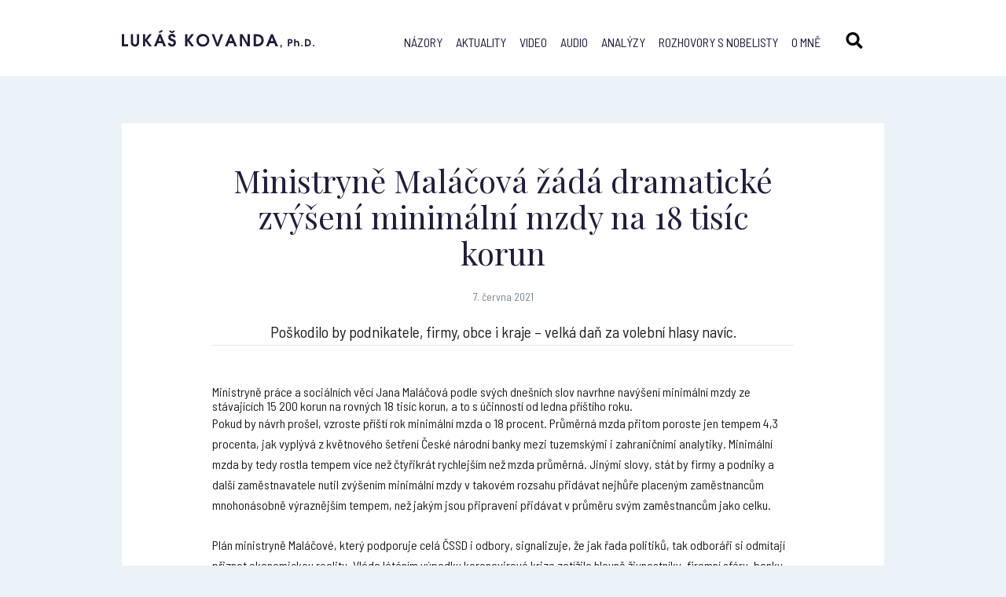

--- FILE ---
content_type: text/html; charset=UTF-8
request_url: http://www.lukaskovanda.cz/ministryne-malacova-zada-dramaticke-zvyseni-minimalni-mzdy-na-18-tisic-korun/
body_size: 9015
content:
<!doctype html>
<html class="no-js" lang="en">
  <head>
    <meta charset="utf-8" />
    <meta http-equiv="x-ua-compatible" content="ie=edge">
    <meta name="viewport" content="width=device-width, initial-scale=1.0" />
    <link href="https://fonts.googleapis.com/css?family=Barlow+Semi+Condensed:400,700|Playfair+Display:400,700&amp;subset=latin-ext" rel="stylesheet">
    <link rel="alternate" type="application/rss+xml" title="RSS lukaskovanda.cz" href="http://www.lukaskovanda.cz/feed/" />
    <link rel="stylesheet" href="http://www.lukaskovanda.cz/wp-content/themes/lukaskovanda.cz/style.css" />
    <link rel="stylesheet" href="http://www.lukaskovanda.cz/wp-content/themes/lukaskovanda.cz/js/slick/slick.css" />
    <link rel="apple-touch-icon" sizes="57x57" href="http://www.lukaskovanda.cz/wp-content/themes/lukaskovanda.cz/img/favicon/apple-icon-57x57.png">
    <link rel="apple-touch-icon" sizes="60x60" href="http://www.lukaskovanda.cz/wp-content/themes/lukaskovanda.cz/img/favicon/apple-icon-60x60.png">
    <link rel="apple-touch-icon" sizes="72x72" href="http://www.lukaskovanda.cz/wp-content/themes/lukaskovanda.cz/img/favicon/apple-icon-72x72.png">
    <link rel="apple-touch-icon" sizes="76x76" href="http://www.lukaskovanda.cz/wp-content/themes/lukaskovanda.cz/img/favicon/apple-icon-76x76.png">
    <link rel="apple-touch-icon" sizes="114x114" href="http://www.lukaskovanda.cz/wp-content/themes/lukaskovanda.cz/img/favicon/apple-icon-114x114.png">
    <link rel="apple-touch-icon" sizes="120x120" href="http://www.lukaskovanda.cz/wp-content/themes/lukaskovanda.cz/img/favicon/apple-icon-120x120.png">
    <link rel="apple-touch-icon" sizes="144x144" href="http://www.lukaskovanda.cz/wp-content/themes/lukaskovanda.cz/img/favicon/apple-icon-144x144.png">
    <link rel="apple-touch-icon" sizes="152x152" href="http://www.lukaskovanda.cz/wp-content/themes/lukaskovanda.cz/img/favicon/apple-icon-152x152.png">
    <link rel="apple-touch-icon" sizes="180x180" href="http://www.lukaskovanda.cz/wp-content/themes/lukaskovanda.cz/img/favicon/apple-icon-180x180.png">
    <link rel="icon" type="image/png" sizes="192x192"  href="http://www.lukaskovanda.cz/wp-content/themes/lukaskovanda.cz/img/favicon/android-icon-192x192.png">
    <link rel="icon" type="image/png" sizes="32x32" href="http://www.lukaskovanda.cz/wp-content/themes/lukaskovanda.cz/img/favicon/favicon-32x32.png">
    <link rel="icon" type="image/png" sizes="96x96" href="http://www.lukaskovanda.cz/wp-content/themes/lukaskovanda.cz/img/favicon/favicon-96x96.png">
    <link rel="icon" type="image/png" sizes="16x16" href="http://www.lukaskovanda.cz/wp-content/themes/lukaskovanda.cz/img/favicon/favicon-16x16.png">
    <link rel="manifest" href="http://www.lukaskovanda.cz/wp-content/themes/lukaskovanda.cz/img/favicon/manifest.json">
    <meta name="msapplication-TileColor" content="#ffffff">
    <meta name="msapplication-TileImage" content="http://www.lukaskovanda.cz/wp-content/themes/lukaskovanda.cz/img/favicon/ms-icon-144x144.png">
    <meta name="theme-color" content="#ffffff">
    <title>Ministryně Maláčová žádá dramatické zvýšení minimální mzdy na 18 tisíc korun | Lukáš Kovanda</title>
    <script>(function(d, s, id){
				 var js, fjs = d.getElementsByTagName(s)[0];
				 if (d.getElementById(id)) {return;}
				 js = d.createElement(s); js.id = id;
				 js.src = "//connect.facebook.net/en_US/sdk.js#xfbml=1&version=v2.6";
				 fjs.parentNode.insertBefore(js, fjs);
			   }(document, 'script', 'facebook-jssdk'));</script><link rel="alternate" hreflang="cs" href="http://www.lukaskovanda.cz/ministryne-malacova-zada-dramaticke-zvyseni-minimalni-mzdy-na-18-tisic-korun/" />

<!-- All in One SEO Pack 2.5 by Michael Torbert of Semper Fi Web Design[3099,3214] -->
<meta name="description"  content="Ministryně práce a sociálních věcí Jana Maláčová podle svých dnešních slov navrhne navýšení minimální mzdy ze stávajících 15 200 korun na rovných 18 tisíc korun, a to s účinností od ledna příštího roku. Pokud by návrh prošel, vzroste příští rok minimální mzda o 18 procent. Průměrná mzda přitom poroste jen tempem 4,3" />

<link rel="canonical" href="http://www.lukaskovanda.cz/ministryne-malacova-zada-dramaticke-zvyseni-minimalni-mzdy-na-18-tisic-korun/" />
<!-- /all in one seo pack -->
<link rel='dns-prefetch' href='//w.sharethis.com' />
<link rel='dns-prefetch' href='//maxcdn.bootstrapcdn.com' />
<link rel='dns-prefetch' href='//s.w.org' />
<link rel="alternate" type="application/rss+xml" title="Lukáš Kovanda &raquo; RSS komentářů pro Ministryně Maláčová žádá dramatické zvýšení minimální mzdy na 18 tisíc korun" href="http://www.lukaskovanda.cz/ministryne-malacova-zada-dramaticke-zvyseni-minimalni-mzdy-na-18-tisic-korun/feed/" />
		<script type="text/javascript">
			window._wpemojiSettings = {"baseUrl":"https:\/\/s.w.org\/images\/core\/emoji\/2.4\/72x72\/","ext":".png","svgUrl":"https:\/\/s.w.org\/images\/core\/emoji\/2.4\/svg\/","svgExt":".svg","source":{"concatemoji":"http:\/\/www.lukaskovanda.cz\/wp-includes\/js\/wp-emoji-release.min.js?ver=4.9.4"}};
			!function(a,b,c){function d(a,b){var c=String.fromCharCode;l.clearRect(0,0,k.width,k.height),l.fillText(c.apply(this,a),0,0);var d=k.toDataURL();l.clearRect(0,0,k.width,k.height),l.fillText(c.apply(this,b),0,0);var e=k.toDataURL();return d===e}function e(a){var b;if(!l||!l.fillText)return!1;switch(l.textBaseline="top",l.font="600 32px Arial",a){case"flag":return!(b=d([55356,56826,55356,56819],[55356,56826,8203,55356,56819]))&&(b=d([55356,57332,56128,56423,56128,56418,56128,56421,56128,56430,56128,56423,56128,56447],[55356,57332,8203,56128,56423,8203,56128,56418,8203,56128,56421,8203,56128,56430,8203,56128,56423,8203,56128,56447]),!b);case"emoji":return b=d([55357,56692,8205,9792,65039],[55357,56692,8203,9792,65039]),!b}return!1}function f(a){var c=b.createElement("script");c.src=a,c.defer=c.type="text/javascript",b.getElementsByTagName("head")[0].appendChild(c)}var g,h,i,j,k=b.createElement("canvas"),l=k.getContext&&k.getContext("2d");for(j=Array("flag","emoji"),c.supports={everything:!0,everythingExceptFlag:!0},i=0;i<j.length;i++)c.supports[j[i]]=e(j[i]),c.supports.everything=c.supports.everything&&c.supports[j[i]],"flag"!==j[i]&&(c.supports.everythingExceptFlag=c.supports.everythingExceptFlag&&c.supports[j[i]]);c.supports.everythingExceptFlag=c.supports.everythingExceptFlag&&!c.supports.flag,c.DOMReady=!1,c.readyCallback=function(){c.DOMReady=!0},c.supports.everything||(h=function(){c.readyCallback()},b.addEventListener?(b.addEventListener("DOMContentLoaded",h,!1),a.addEventListener("load",h,!1)):(a.attachEvent("onload",h),b.attachEvent("onreadystatechange",function(){"complete"===b.readyState&&c.readyCallback()})),g=c.source||{},g.concatemoji?f(g.concatemoji):g.wpemoji&&g.twemoji&&(f(g.twemoji),f(g.wpemoji)))}(window,document,window._wpemojiSettings);
		</script>
		<style type="text/css">
img.wp-smiley,
img.emoji {
	display: inline !important;
	border: none !important;
	box-shadow: none !important;
	height: 1em !important;
	width: 1em !important;
	margin: 0 .07em !important;
	vertical-align: -0.1em !important;
	background: none !important;
	padding: 0 !important;
}
</style>
<link rel='stylesheet' id='yarppWidgetCss-css'  href='http://www.lukaskovanda.cz/wp-content/plugins/yet-another-related-posts-plugin/style/widget.css?ver=4.9.4' type='text/css' media='all' />
<link rel='stylesheet' id='contact-form-7-css'  href='http://www.lukaskovanda.cz/wp-content/plugins/contact-form-7/includes/css/styles.css?ver=5.0.5' type='text/css' media='all' />
<link rel='stylesheet' id='dashicons-css'  href='http://www.lukaskovanda.cz/wp-includes/css/dashicons.min.css?ver=4.9.4' type='text/css' media='all' />
<link rel='stylesheet' id='post-views-counter-frontend-css'  href='http://www.lukaskovanda.cz/wp-content/plugins/post-views-counter/css/frontend.css?ver=1.2.11' type='text/css' media='all' />
<link rel='stylesheet' id='simple-share-buttons-adder-font-awesome-css'  href='//maxcdn.bootstrapcdn.com/font-awesome/4.3.0/css/font-awesome.min.css?ver=4.9.4' type='text/css' media='all' />
<link rel='stylesheet' id='wpml-legacy-vertical-list-0-css'  href='http://www.lukaskovanda.cz/wp-content/plugins/sitepress-multilingual-cms/templates/language-switchers/legacy-list-vertical/style.css?ver=1' type='text/css' media='all' />
<link rel='stylesheet' id='wp-pagenavi-css'  href='http://www.lukaskovanda.cz/wp-content/plugins/wp-pagenavi/pagenavi-css.css?ver=2.70' type='text/css' media='all' />
<link rel='stylesheet' id='fancybox-css'  href='http://www.lukaskovanda.cz/wp-content/plugins/easy-fancybox/css/jquery.fancybox.1.3.23.min.css' type='text/css' media='screen' />
<script type='text/javascript' src='http://www.lukaskovanda.cz/wp-includes/js/jquery/jquery.js?ver=1.12.4'></script>
<script type='text/javascript' src='http://www.lukaskovanda.cz/wp-includes/js/jquery/jquery-migrate.min.js?ver=1.4.1'></script>
<script id='st_insights_js' type='text/javascript' src='http://w.sharethis.com/button/st_insights.js?publisher=4d48b7c5-0ae3-43d4-bfbe-3ff8c17a8ae6&#038;product=simpleshare'></script>
<link rel='https://api.w.org/' href='http://www.lukaskovanda.cz/wp-json/' />
<link rel="EditURI" type="application/rsd+xml" title="RSD" href="http://www.lukaskovanda.cz/xmlrpc.php?rsd" />
<link rel="wlwmanifest" type="application/wlwmanifest+xml" href="http://www.lukaskovanda.cz/wp-includes/wlwmanifest.xml" /> 
<link rel='prev' title='Pět důvodů, proč letos dají Češi přednost dovolené doma, v tuzemsku ' href='http://www.lukaskovanda.cz/pet-duvodu-proc-letos-daji-cesi-prednost-dovolene-doma-v-tuzemsku/' />
<link rel='next' title='Průmysl letos roste nejrapidněji v historii ČR od roku 1993, v dubnu o 55 procent. Za krizi typu „V“ ale platíme enormním zadlužením' href='http://www.lukaskovanda.cz/prumysl-letos-roste-nejrapidneji-v-historii-cr-od-roku-1993-v-dubnu-o-55-procent-za-krizi-typu-v-ale-platime-enormnim-zadluzenim/' />
<link rel='shortlink' href='http://www.lukaskovanda.cz/?p=10349' />
<link rel="alternate" type="application/json+oembed" href="http://www.lukaskovanda.cz/wp-json/oembed/1.0/embed?url=http%3A%2F%2Fwww.lukaskovanda.cz%2Fministryne-malacova-zada-dramaticke-zvyseni-minimalni-mzdy-na-18-tisic-korun%2F" />
<link rel="alternate" type="text/xml+oembed" href="http://www.lukaskovanda.cz/wp-json/oembed/1.0/embed?url=http%3A%2F%2Fwww.lukaskovanda.cz%2Fministryne-malacova-zada-dramaticke-zvyseni-minimalni-mzdy-na-18-tisic-korun%2F&#038;format=xml" />
<meta name="generator" content="WPML ver:3.7.1 stt:9,1;" />
	<script type="text/javascript">
        var _gaq = _gaq || [];
        _gaq.push(['_setAccount', 'UA-117759560-1']);
        _gaq.push(['_trackPageview']);
        (function() {
          var ga = document.createElement('script'); ga.type = 'text/javascript'; ga.async = true;
          ga.src = ('https:' == document.location.protocol ? 'https://ssl' : 'http://www') + '.google-analytics.com/ga.js';
          var s = document.getElementsByTagName('script')[0]; s.parentNode.insertBefore(ga, s);
        })();
    </script>
</head>
<body>
    <header class="full">
        <div class="row">
            <h1 class="logo"><a href="http://www.lukaskovanda.cz/"><img src="http://www.lukaskovanda.cz/wp-content/themes/lukaskovanda.cz/img/logo.svg" alt="#" /></a>Lukáš Kovanda, Ph. D.</h1>
            
<div class="wpml-ls-statics-shortcode_actions wpml-ls wpml-ls-legacy-list-vertical">
	<ul>

					<li class="wpml-ls-slot-shortcode_actions wpml-ls-item wpml-ls-item-cs wpml-ls-current-language wpml-ls-first-item wpml-ls-last-item wpml-ls-item-legacy-list-vertical">
				<a href="http://www.lukaskovanda.cz/ministryne-malacova-zada-dramaticke-zvyseni-minimalni-mzdy-na-18-tisic-korun/"><span class="wpml-ls-native">Čeština</span></a>
			</li>
		
	</ul>
</div>            <a class="header-search"></a>
			<div class="main-menu"><ul id="menu-hlavni-menu" class="menu"><li id="menu-item-2207" class="menu-item menu-item-type-taxonomy menu-item-object-category menu-item-2207"><a href="http://www.lukaskovanda.cz/nazory/">Názory</a></li>
<li id="menu-item-4882" class="menu-item menu-item-type-taxonomy menu-item-object-category current-post-ancestor current-menu-parent current-post-parent menu-item-4882"><a href="http://www.lukaskovanda.cz/aktuality/">Aktuality</a></li>
<li id="menu-item-4884" class="menu-item menu-item-type-taxonomy menu-item-object-category menu-item-4884"><a href="http://www.lukaskovanda.cz/video/">Video</a></li>
<li id="menu-item-4883" class="menu-item menu-item-type-taxonomy menu-item-object-category menu-item-4883"><a href="http://www.lukaskovanda.cz/audio/">Audio</a></li>
<li id="menu-item-4881" class="menu-item menu-item-type-post_type menu-item-object-page menu-item-4881"><a href="http://www.lukaskovanda.cz/analyzy/">Analýzy</a></li>
<li id="menu-item-16" class="menu-item menu-item-type-post_type menu-item-object-page menu-item-16"><a href="http://www.lukaskovanda.cz/rozhovory-s-nobelisty/">Rozhovory s nobelisty</a></li>
<li id="menu-item-15" class="menu-item menu-item-type-post_type menu-item-object-page menu-item-15"><a href="http://www.lukaskovanda.cz/o-mne/">O mně</a></li>
</ul></div>            <a href="#" class="menu-show"><span></span><span></span><span></span><span></span></a>
        </div>
    </header>
    <section class="search">
    	<div class="row">
    		<form action="http://www.lukaskovanda.cz/" method="get">
            	<input type="text" class="search-text" name="s" placeholder="Hledaný výraz..." />
            	<a class="close"></a>
            </form>
    	</div>
    </section>    <section class="full content page single-detail">
        <div class="row">
            <div class="entry white-box">
            	<h1>Ministryně Maláčová žádá dramatické zvýšení minimální mzdy na 18 tisíc korun</h1>
			                            <div class="date center">7. června 2021</div>
				<div class="desc">Poškodilo by podnikatele, firmy, obce i kraje – velká daň za volební hlasy navíc.</div>                <div>Ministryně práce a sociálních věcí Jana Maláčová podle svých dnešních slov navrhne navýšení minimální mzdy ze stávajících 15 200 korun na rovných 18 tisíc korun, a to s účinností od ledna příštího roku.</div>
<div>
<p>Pokud by návrh prošel, vzroste příští rok minimální mzda o 18 procent. Průměrná mzda přitom poroste jen tempem 4,3 procenta, jak vyplývá z květnového šetření České národní banky mezi tuzemskými i zahraničními analytiky. Minimální mzda by tedy rostla tempem více než čtyřikrát rychlejším než mzda průměrná. Jinými slovy, stát by firmy a podniky a další zaměstnavatele nutil zvýšením minimální mzdy v takovém rozsahu přidávat nejhůře placeným zaměstnancům mnohonásobně výraznějším tempem, než jakým jsou připraveni přidávat v průměru svým zaměstnancům jako celku.</p>
<p>Plán ministryně Maláčové, který podporuje celá ČSSD i odbory, signalizuje, že jak řada politiků, tak odboráři si odmítají přiznat ekonomickou realitu. Vláda látáním výpadku koronavirové krize zatížila hlavně živnostníky, firemní sféru, banky, ale také kraje a obce. A pochopitelně – prostřednictvím citelného navýšení dluhu – všechny daňové poplatníky.</p>
<p>Navrhovaný růst minimální mzdy přitom dále zatíží firemní sféru, neboť se od výše minimální mzdy odvozuje například i výše mezd zaručených. Ty stanovují minimální mzdu pro jednotlivé profesní skupiny. Jenže zaměstnavatelé firemní sféry už během pandemie do značné míry finančně „vykrváceli“ a nyní musí své náklady osekávat.</p>
<p>Důvod, proč dosud výrazněji neosekávají personální náklady, a proč tedy nepropouští, spočívá zejména v záchranných programech vlády, jako je Antivirus. Jenže ty v důsledku platí či zaplatí opět daňový poplatník. Vláda na jedné straně tedy z kapsy daňového poplatníka udržuje uměle zaměstnanost, motivuje zaměstnavatele k tomu, aby ještě nepropouštěli, na straně druhé jim hodlá přidat další břímě v podobě navýšení mzdy minimální a mezd zaručených.</p>
<p>Situace, kdy minimální mzda roste (mírně) rychleji než mzda průměrná, je částečně obhájitelná ještě tak v době prosperity, pokud panuje širší společenská shoda na tom, že minimální mzda je příliš nízká. Ovšem v krizovém čase zcela ztrácí své opodstatnění a její obhajoba je čirým populistickým nátlakem, motivovaným nyní i blížícími se volbami, který postrádá špetku ekonomické racionality a je bezohledný k jiným socioekonomickým skupinám v čele se zaměstnávajícími podnikateli a obecně zaměstnavateli. A rovněž je bezohledný k obcím a krajům, které růst minimální mzdy a mezd zaručených rovněž poškozuje, neboť pochopitelně zvyšuje mzdovou úroveň i ve sféře veřejné, například v oblasti veřejných služeb, jež města a obce hradí ze svých rozpočtů.</p>
</div>
<!-- Simple Share Buttons Adder (7.4.15) simplesharebuttons.com --><div id="ssba-classic-2" class="ssba ssbp-wrap left ssbp--theme-1"><div style="text-align:left"><a data-site="email" class="ssba_email_share" href="mailto:?subject=Ministryně%20Maláčová%20žádá%20dramatické%20zvýšení%20minimální%20mzdy%20na%2018%20tisíc%20korun&#038;body=%20http://www.lukaskovanda.cz/ministryne-malacova-zada-dramaticke-zvyseni-minimalni-mzdy-na-18-tisic-korun/"><img src="http://www.lukaskovanda.cz/wp-content/plugins/simple-share-buttons-adder/buttons/somacro/email.png" style="width: 35px;" title="Email" class="ssba ssba-img" alt="Email this to someone" /><div title="email" class="ssbp-text">email</div></a><a data-site="" class="ssba_facebook_share" href="http://www.facebook.com/sharer.php?u=http://www.lukaskovanda.cz/ministryne-malacova-zada-dramaticke-zvyseni-minimalni-mzdy-na-18-tisic-korun/"  target="_blank" ><img src="http://www.lukaskovanda.cz/wp-content/plugins/simple-share-buttons-adder/buttons/somacro/facebook.png" style="width: 35px;" title="Facebook" class="ssba ssba-img" alt="Share on Facebook" /><div title="Facebook" class="ssbp-text">Facebook</div></a><a data-site="" class="ssba_google_share" href="https://plus.google.com/share?url=http://www.lukaskovanda.cz/ministryne-malacova-zada-dramaticke-zvyseni-minimalni-mzdy-na-18-tisic-korun/"  target=&quot;_blank&quot; ><img src="http://www.lukaskovanda.cz/wp-content/plugins/simple-share-buttons-adder/buttons/somacro/google.png" style="width: 35px;" title="Google+" class="ssba ssba-img" alt="Share on Google+" /><div title="Google+" class="ssbp-text">Google+</div></a><a data-site="" class="ssba_twitter_share" href="http://twitter.com/share?url=http://www.lukaskovanda.cz/ministryne-malacova-zada-dramaticke-zvyseni-minimalni-mzdy-na-18-tisic-korun/&amp;text=Ministryn%C4%9B%20Mal%C3%A1%C4%8Dov%C3%A1%20%C5%BE%C3%A1d%C3%A1%20dramatick%C3%A9%20zv%C3%BD%C5%A1en%C3%AD%20minim%C3%A1ln%C3%AD%20mzdy%20na%2018%20tis%C3%ADc%20korun%20"  target=&quot;_blank&quot; ><img src="http://www.lukaskovanda.cz/wp-content/plugins/simple-share-buttons-adder/buttons/somacro/twitter.png" style="width: 35px;" title="Twitter" class="ssba ssba-img" alt="Tweet about this on Twitter" /><div title="Twitter" class="ssbp-text">Twitter</div></a><a data-site="linkedin" class="ssba_linkedin_share ssba_share_link" href="http://www.linkedin.com/shareArticle?mini=true&amp;url=http://www.lukaskovanda.cz/ministryne-malacova-zada-dramaticke-zvyseni-minimalni-mzdy-na-18-tisic-korun/"  target=&quot;_blank&quot; ><img src="http://www.lukaskovanda.cz/wp-content/plugins/simple-share-buttons-adder/buttons/somacro/linkedin.png" style="width: 35px;" title="LinkedIn" class="ssba ssba-img" alt="Share on LinkedIn" /><div title="Linkedin" class="ssbp-text">Linkedin</div></a></div></div><div class='yarpp-related yarpp-related-none'>
        </div>
        </div>
    </section>
    <section class="full featured-posts">
        <div class="row">
        	<div class="featured-posts-title">Ještě si přečtěte</div>
        

			
        </div>
    </section>
</div>
                <div class="clear"></div>
                                    </div>
        </div>
    </section>
	    <section class="full partners">
        <div class="row">
                	<div class="partner-logo"><a href="https://www.mpo.cz/cz/rozcestnik/pro-media/tiskove-zpravy/narodni-ekonomicka-rada-vlady-obnovila-cinnost--253960/"><img src="http://www.lukaskovanda.cz/wp-content/uploads/2020/04/nerv-velke-logo.jpg" alt="#" /></a></div>
                	<div class="partner-logo"><a href="https://cz.linkedin.com/in/lukáš-kovanda-82884497"><img src="http://www.lukaskovanda.cz/wp-content/uploads/2018/02/linkedin-logo.svg" alt="#" /></a></div>
                	<div class="partner-logo"><a href="https://news.youradio.cz/temata/tag/1777"><img src="http://www.lukaskovanda.cz/wp-content/uploads/2018/02/zet-logo.svg" alt="#" /></a></div>
                	<div class="partner-logo"><a href="https://plus.rozhlas.cz/lukas-kovanda-6541076"><img src="http://www.lukaskovanda.cz/wp-content/uploads/2018/11/CRo-Plus-1.svg" alt="#" /></a></div>
                	<div class="partner-logo"><a href="https://www.stream.cz/porady/matika-zivota"><img src="http://www.lukaskovanda.cz/wp-content/uploads/2018/03/Stream_novy_logotyp_RGB-1.svg" alt="#" /></a></div>
                	<div class="partner-logo"><a href="https://nazory.e15.cz/writerprofile/602/lukas-kovanda"><img src="http://www.lukaskovanda.cz/wp-content/uploads/2018/02/e15-logo.svg" alt="#" /></a></div>
                	<div class="partner-logo"><a href="https://www.reflex.cz"><img src="http://www.lukaskovanda.cz/wp-content/uploads/2018/02/reflex-logo.svg" alt="#" /></a></div>
                	<div class="partner-logo"><a href="http://www.ecofin.cz/tv/"><img src="http://www.lukaskovanda.cz/wp-content/uploads/2018/03/ecofin-logo.svg" alt="#" /></a></div>
                </div>
	</section>
    		
    <section class="full about-me">
        <div class="row">
            <div class="about-me-box">
                <div class="title">Lukáš Kovanda</div>
<p>Lukáš Kovanda, Ph.D., je český ekonom a autor ekonomické literatury. Působí jako hlavní ekonom Trinity Bank. Analyzuje a komentuje makroekonomická témata, investice i nové fenomény typu sdílené ekonomiky, kryptoměn či fintechu. Přednáší na Národohospodářské fakultě Vysoké školy ekonomické v Praze.<br />
Je členem vědeckého grémia České bankovní asociace.</p>
<p><a class="button purple no-arrow" href="http://www.lukaskovanda.cz/o-mne/">Více o mně</a></p>
            </div>
        </div>
	</section>
    <section class="full newsletter">
        <div class="row">
                    	<div class="title">Odebírejte ekonomické komentáře</div>
        	<div role="form" class="wpcf7" id="wpcf7-f4875-o1" lang="cs-CZ" dir="ltr">
<div class="screen-reader-response"></div>
<form action="/ministryne-malacova-zada-dramaticke-zvyseni-minimalni-mzdy-na-18-tisic-korun/#wpcf7-f4875-o1" method="post" class="wpcf7-form" novalidate="novalidate">
<div style="display: none;">
<input type="hidden" name="_wpcf7" value="4875" />
<input type="hidden" name="_wpcf7_version" value="5.0.5" />
<input type="hidden" name="_wpcf7_locale" value="cs_CZ" />
<input type="hidden" name="_wpcf7_unit_tag" value="wpcf7-f4875-o1" />
<input type="hidden" name="_wpcf7_container_post" value="0" />
</div>
<p><span class="wpcf7-form-control-wrap your-email"><input type="email" name="your-email" value="" size="40" class="wpcf7-form-control wpcf7-text wpcf7-email wpcf7-validates-as-required wpcf7-validates-as-email news-text" aria-required="true" aria-invalid="false" placeholder="zadejte Váš e-mail" /></span><input type="submit" value="odebírat komentáře" class="wpcf7-form-control wpcf7-submit news-submit" /></p>
<div class="wpcf7-response-output wpcf7-display-none"></div></form></div>                    </div>
    </section>
    <footer class="full">
        <div class="row">
                    	<div class="col">
            	<div class="title">Moje knihy</div>
            	<a href="https://www.kosmas.cz/autor/29840/lukas-kovanda/">koupit</a>
            </div>
        	<div class="col">
            	<div class="title">RSS</div>
            	<a href="http://www.lukaskovanda.cz/rss-kanal/">chci odebírat RSS</a>
            </div>
        	<div class="col">
            	<div class="title">Kontakt</div>
            	<a href="mailto:lukas@lukaskovanda.cz">lukas@lukaskovanda.cz</a>
            </div>
                    </div>
	</footer>
	<script type="text/javascript" src="http://www.lukaskovanda.cz/wp-content/themes/lukaskovanda.cz/js/jquery-latest.min.js"></script>
	<script type="text/javascript" src="http://www.lukaskovanda.cz/wp-content/themes/lukaskovanda.cz/js/slick/slick.js"></script>
    <script type="text/javascript" src="http://www.lukaskovanda.cz/wp-content/themes/lukaskovanda.cz/js/custom.js"></script>
    <link rel='stylesheet' id='simple-share-buttons-adder-ssba-css'  href='http://www.lukaskovanda.cz/wp-content/plugins/simple-share-buttons-adder/css/ssba.css?ver=4.9.4' type='text/css' media='all' />
<style id='simple-share-buttons-adder-ssba-inline-css' type='text/css'>
	.ssba {
									
									
									
									
								}
								.ssba img
								{
									width: 35px !important;
									padding: 6px;
									border:  0;
									box-shadow: none !important;
									display: inline !important;
									vertical-align: middle;
									box-sizing: unset;
								}
								
								#ssba-classic-2 .ssbp-text {
									display: none!important;
								}
								
								.ssba .fb-save
								{
								padding: 6px;
								line-height: 30px; }
								.ssba, .ssba a
								{
									text-decoration:none;
									background: none;
									
									font-size: 12px;
									
									font-weight: normal;
								}
								
@font-face {
				font-family: 'ssbp';
				src:url('http://www.lukaskovanda.cz/wp-content/plugins/simple-share-buttons-adder/fonts/ssbp.eot?xj3ol1');
				src:url('http://www.lukaskovanda.cz/wp-content/plugins/simple-share-buttons-adder/fonts/ssbp.eot?#iefixxj3ol1') format('embedded-opentype'),
					url('http://www.lukaskovanda.cz/wp-content/plugins/simple-share-buttons-adder/fonts/ssbp.woff?xj3ol1') format('woff'),
					url('http://www.lukaskovanda.cz/wp-content/plugins/simple-share-buttons-adder/fonts/ssbp.ttf?xj3ol1') format('truetype'),
					url('http://www.lukaskovanda.cz/wp-content/plugins/simple-share-buttons-adder/fonts/ssbp.svg?xj3ol1#ssbp') format('svg');
				font-weight: normal;
				font-style: normal;

				/* Better Font Rendering =========== */
				-webkit-font-smoothing: antialiased;
				-moz-osx-font-smoothing: grayscale;
			}
</style>
<link rel='stylesheet' id='yarppRelatedCss-css'  href='http://www.lukaskovanda.cz/wp-content/plugins/yet-another-related-posts-plugin/style/related.css?ver=4.9.4' type='text/css' media='all' />
<script type='text/javascript'>
/* <![CDATA[ */
var wpcf7 = {"apiSettings":{"root":"http:\/\/www.lukaskovanda.cz\/wp-json\/contact-form-7\/v1","namespace":"contact-form-7\/v1"},"recaptcha":{"messages":{"empty":"Please verify that you are not a robot."}}};
/* ]]> */
</script>
<script type='text/javascript' src='http://www.lukaskovanda.cz/wp-content/plugins/contact-form-7/includes/js/scripts.js?ver=5.0.5'></script>
<script type='text/javascript' src='http://www.lukaskovanda.cz/wp-content/plugins/simple-share-buttons-adder/js/ssba.js?ver=4.9.4'></script>
<script type='text/javascript'>
Main.boot( [] );
</script>
<script type='text/javascript' src='http://www.lukaskovanda.cz/wp-content/plugins/easy-fancybox/js/jquery.fancybox.1.3.23.min.js'></script>
<script type='text/javascript'>
var fb_timeout, fb_opts={'overlayShow':true,'hideOnOverlayClick':true,'showCloseButton':true,'margin':20,'centerOnScroll':false,'enableEscapeButton':true,'autoScale':true };
if(typeof easy_fancybox_handler==='undefined'){
var easy_fancybox_handler=function(){
jQuery('.nofancybox,a.wp-block-file__button,a.pin-it-button,a[href*="pinterest.com/pin/create"],a[href*="facebook.com/share"],a[href*="twitter.com/share"]').addClass('nolightbox');
/* YouTube */
jQuery('a[href*="youtu.be/"],area[href*="youtu.be/"],a[href*="youtube.com/"],area[href*="youtube.com/"]').filter(function(){return this.href.match(/\/(?:youtu\.be|watch\?|embed\/)/);}).not('.nolightbox,li.nolightbox>a').addClass('fancybox-youtube');
jQuery('a.fancybox-youtube,area.fancybox-youtube,li.fancybox-youtube a').each(function(){jQuery(this).fancybox(jQuery.extend({},fb_opts,{'type':'iframe','width':1280,'height':720,'keepRatio':1,'titleShow':false,'titlePosition':'float','titleFromAlt':true,'onStart':function(a,i,o){var splitOn=a[i].href.indexOf("?");var urlParms=(splitOn>-1)?a[i].href.substring(splitOn):"";o.allowfullscreen=(urlParms.indexOf("fs=0")>-1)?false:true;o.href=a[i].href.replace(/https?:\/\/(?:www\.)?youtu(?:\.be\/([^\?]+)\??|be\.com\/watch\?(.*(?=v=))v=([^&]+))(.*)/gi,"https://www.youtube.com/embed/$1$3?$2$4&autoplay=1");}}))});};
jQuery('a.fancybox-close').on('click',function(e){e.preventDefault();jQuery.fancybox.close()});
};
var easy_fancybox_auto=function(){setTimeout(function(){jQuery('#fancybox-auto').trigger('click')},1000);};
jQuery(easy_fancybox_handler);jQuery(document).on('post-load',easy_fancybox_handler);
jQuery(easy_fancybox_auto);
</script>
<script type='text/javascript' src='http://www.lukaskovanda.cz/wp-content/plugins/easy-fancybox/js/jquery.mousewheel.3.1.13.min.js'></script>
<script type='text/javascript' src='http://www.lukaskovanda.cz/wp-includes/js/wp-embed.min.js?ver=4.9.4'></script>
<script type='text/javascript'>
/* <![CDATA[ */
var icl_vars = {"current_language":"cs","icl_home":"http:\/\/www.lukaskovanda.cz\/","ajax_url":"http:\/\/www.lukaskovanda.cz\/wp-admin\/admin-ajax.php","url_type":"1"};
/* ]]> */
</script>
<script type='text/javascript' src='http://www.lukaskovanda.cz/wp-content/plugins/sitepress-multilingual-cms/res/js/sitepress.js?ver=4.9.4'></script>
  </body>
</html>
